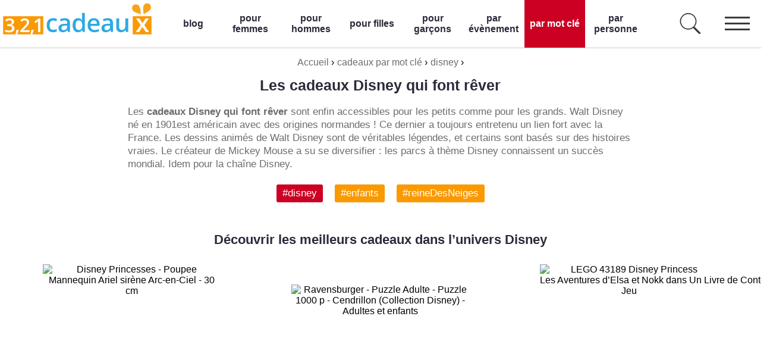

--- FILE ---
content_type: text/html; charset=UTF-8
request_url: https://www.321cadeaux.fr/cadeaux-par-mot-cle/disney
body_size: 5885
content:
<!doctype html>
<html lang="fr">
<head>
<meta charset="utf-8">
<link rel="icon" href="/img/favicon.png">
<meta name="viewport" content="width=device-width, initial-scale=1">
<script src="/js/jquery-3.6.0.js" defer></script>
<script src='/js/dropSearchUnveil.js' defer></script>
<script async src="https://www.googletagmanager.com/gtag/js?id=G-FXTKJ7LHDR"></script>
<script>
  window.dataLayer = window.dataLayer || [];
  function gtag(){dataLayer.push(arguments);}
  gtag('js', new Date());
  gtag('config', 'G-FXTKJ7LHDR');
</script>
<link rel="stylesheet" href="/css/style.css"><title>Tous les cadeaux Disney originaux</title>
<link rel="canonical" href="https://www.321cadeaux.fr/cadeaux-par-mot-cle/disney">
<meta name="robots" content="index,follow">
<meta name="title" content="Tous les cadeaux Disney originaux">
<meta name="description" content="Les cadeaux Disney qui font rêver sont à votre portée. Les cadeaux Disney sont clairement destinés à nous transporter dans un monde magique de princesses et de princes où les sentiments sont rois !">
<meta property="og:title" content="Tous les cadeaux Disney originaux">
<meta property="og:description" content="Les cadeaux Disney qui font rêver sont à votre portée. Les cadeaux Disney sont clairement destinés à nous transporter dans un monde magique de princesses et de princes où les sentiments sont rois !">
<meta property="og:image" content="">
<meta property="og:image" content="">
<meta property="og:url" content="https://www.321cadeaux.fr/cadeaux-par-mot-cle/disney">
<meta name="twitter:title" content="Tous les cadeaux Disney originaux">
<meta name="twitter:description" content="Les cadeaux Disney qui font rêver sont à votre portée. Les cadeaux Disney sont clairement destinés à nous transporter dans un monde magique de princesses et de princes où les sentiments sont rois !">
<meta name="twitter:image" content="">
<meta name="twitter:image" content="">
<meta name="twitter:card" content="summary_large_image">
<meta property="article:published_time" content="2021-12-20T09:24:16+00:00"><meta property="article:modified_time" content="2023-05-26T10:45:23+00:00"><script type="application/ld+json">

[
		{
		 "@context": "https://schema.org/",
		 "@type": "Organization",
		 "name": "321cadeaux.fr",
		 "url": "https://www.321cadeaux.fr/",
		 "logo": "https://www.321cadeaux.fr/img/logo.png"
		}
		,{
		"@context": "https://schema.org/",
		"@type": "WebPage",
		"name": "Les cadeaux Disney qui font rêver",
		"description": "Les cadeaux Disney qui font rêver sont à votre portée. Les cadeaux Disney sont clairement destinés à nous transporter dans un monde magique de princesses et de princes où les sentiments sont rois !",
		"author":
		  {
			"@type": "Person",
			"name": "Laure Morel",
			"givenName": "Laure","familyName": "Morel",
			"url":"https://www.321cadeaux.fr/l-equipe-321-cadeaux#laure",
			"description":"Laure vous délivre de précieux conseils et vous aiguille sur les plus belles idées cadeaux pour faire plaisir à vos proches. Pour cela, elle vous propose des articles tendance et branchés, pour parer à toutes les envies dans les occasions importantes, notamment pour les fêtes et les anniversaires. Son objectif ? Vous guider dans le choix du présent qui vous ressemble, exit le gaspillage et les objets qui trainent au fond des placards, place aux cadeaux qui marquent et surtout qui sont utiles ! Forte de son expérience professionnelle dans la vente au détail, elle a acquis une expertise lui permettant de faire des suggestions adaptées à tous les types de publics et à tous les budgets.",
			"worksFor":"https://www.321cadeaux.fr/","sameAs": ["https://fr.linkedin.com/in/laure-morel-70740b54"],
			"image":"https://www.321cadeaux.fr/img/admin/200x200/laure.jpg"
		  },
		  
      "datePublished": "2021-12-20T09:24:16+00:00",
	  "dateModified": "2023-05-26T10:45:23+00:00"
		}
	,{
		"@context": "https://schema.org/",
		"@type": "BreadcrumbList",
		"itemListElement":[
		{
        "@type": "ListItem",
        "position": 1,
        "name": "Accueil",
        "item": "https://321cadeaux.fr/"
        }
			,{
			"@type": "ListItem",
			"position": 2,
			"name": "cadeaux par mot clé",
			"item": "https://www.321cadeaux.fr/cadeaux-par-mot-cle"
			}
			,{
			"@type": "ListItem",
			"position": 3,
			"name": "disney",
			"item": "https://www.321cadeaux.fr/cadeaux-par-mot-cle/disney"
			}]}]</script>
</head>
<body>
<input type='hidden' name='URLpresentNoPage' value='/cadeaux-par-mot-cle/disney' id='URLpresentNoPage'><input type='hidden' name='queryType1' value='tag' id='queryType1'><input type='hidden' name='queryVar1' value='disney' id='queryVar1'><div id='navBar' style='background-color:white; display:block; width:100%; height:80px; border-bottom: 1px solid #cccccc; position:relative;'><div style='display:block; max-width:1300px; margin: 0 auto; width:100%; height:80px; overflow:hidden;'><a id='logoLink' style='display:block; float:left; margin-right:20px; height:80px; max-width:260px;' href='/' title='321cadeaux.fr: trouve la meilleure idée cadeau'><img id='logoImg' width='260' height='80' style='max-width:100%;' src='/img/logo.png' alt='321cadeaux.fr'><img id='logoImgMini' height='80' width='80' style='max-width:100%;' src='/img/logoMini.png' alt='321cadeaux.fr'></a><div id='dropdownMenu'><span id='mobileNavButton' class='mobileNavButton' style='cursor: pointer; float:right; height:80px; width:80px;  background-repeat:no-repeat; background-image: url(/img/dropdown.png);'></span><span id='searchButton' style='display:block; cursor: pointer; float:right; height:80px; width:80px;  background-repeat:no-repeat; background-image: url(/img/dropdown.png); background-position: 0px -160px;'></span><ul id='fullMenu' itemscope itemtype='https://schema.org/SiteNavigationElement'><li itemprop='name' style='display:block; float:left; height:80px; width:7%;'><a itemprop='url' class='nav' style='text-align:center; text-decoration:none; color: #2b2a3a; font-weight:700; display:block; float:left; height:80px; width:90%; padding-right: 5%; padding-left: 5%; display: flex; align-items: center; justify-content: center;' title='blog cadeaux' href='/blog'>blog</a></li><li itemprop='name' style='display:block; float:left; height:80px; width:8%;'><a itemprop='url' class='nav' style='text-align:center; text-decoration:none; color: #2b2a3a; font-weight:700; display:block; float:left; height:80px; width:90%; padding-right: 5%; padding-left: 5%; display: flex; align-items: center; justify-content: center;' title='cadeaux pour femmes' href='/par-personne/femmes'>pour femmes</a></li><li itemprop='name' style='display:block; float:left; height:80px; width:8%;'><a itemprop='url' class='nav' style='text-align:center; text-decoration:none; color: #2b2a3a; font-weight:700; display:block; float:left; height:80px; width:90%; padding-right: 5%; padding-left: 5%; display: flex; align-items: center; justify-content: center;' title='cadeaux pour hommes' href='/par-personne/hommes'>pour hommes</a></li><li itemprop='name' style='display:block; float:left; height:80px; width:8%;'><a itemprop='url' class='nav' style='text-align:center; text-decoration:none; color: #2b2a3a; font-weight:700; display:block; float:left; height:80px; width:90%; padding-right: 5%; padding-left: 5%; display: flex; align-items: center; justify-content: center;' title='cadeaux pour filles' href='/par-personne/filles'>pour filles</a></li><li itemprop='name' style='display:block; float:left; height:80px; width:8%;'><a itemprop='url' class='nav' style='text-align:center; text-decoration:none; color: #2b2a3a; font-weight:700; display:block; float:left; height:80px; width:90%; padding-right: 5%; padding-left: 5%; display: flex; align-items: center; justify-content: center;' title='cadeaux pour garçons' href='/par-personne/garcons'>pour garçons</a></li><li itemprop='name' style='display:block; float:left; height:80px; width:8%;'><a itemprop='url' class='nav' style='text-align:center; text-decoration:none; color: #2b2a3a; font-weight:700; display:block; float:left; height:80px; width:90%; padding-right: 5%; padding-left: 5%; display: flex; align-items: center; justify-content: center;' title='cadeaux par évènement' href='/cadeaux-par-evenement'>par évènement</a></li><li itemprop='name' style='display:block; float:left; height:80px; width:8%;'><a itemprop='url' style='color: white; background-color: #cc0022;text-align:center; text-decoration:none; font-weight:700; display:block; float:left; height:80px; width:90%; padding-right: 5%; padding-left: 5%; display: flex; align-items: center; justify-content: center;' title='cadeaux par mot clé' href='/cadeaux-par-mot-cle'>par mot clé</a></li><li itemprop='name' style='display:block; float:left; height:80px; width:8%;'><a itemprop='url' class='nav' style='text-align:center; text-decoration:none; color: #2b2a3a; font-weight:700; display:block; float:left; height:80px; width:90%; padding-right: 5%; padding-left: 5%; display: flex; align-items: center; justify-content: center;' title='cadeaux par personne' href='/par-personne'>par personne</a></li></ul></div></div><div id='drop' style='position: absolute; top:81px; right:0px; display:none; z-index:100; width:100%; height:auto; box-shadow: rgba(149, 157, 165, 0.2) 0px 8px 24px;'><a class='dropMenu' href='/blog' style='display: flex; align-items: center; justify-content: center; height:40px; border-bottom: 1px solid #cccccc; color:#2b2a3a; text-decoration:none; width:100%; text-align:center; background-color:white;'>blog cadeaux</a><a class='dropMenu' href='/par-personne/femmes' style='display: flex; align-items: center; justify-content: center; height:40px; border-bottom: 1px solid #cccccc; color:#2b2a3a; text-decoration:none; width:100%; text-align:center; background-color:white;'>cadeaux pour femmes</a><a class='dropMenu' href='/par-personne/hommes' style='display: flex; align-items: center; justify-content: center; height:40px; border-bottom: 1px solid #cccccc; color:#2b2a3a; text-decoration:none; width:100%; text-align:center; background-color:white;'>cadeaux pour hommes</a><a class='dropMenu' href='/par-personne/filles' style='display: flex; align-items: center; justify-content: center; height:40px; border-bottom: 1px solid #cccccc; color:#2b2a3a; text-decoration:none; width:100%; text-align:center; background-color:white;'>cadeaux pour filles</a><a class='dropMenu' href='/par-personne/garcons' style='display: flex; align-items: center; justify-content: center; height:40px; border-bottom: 1px solid #cccccc; color:#2b2a3a; text-decoration:none; width:100%; text-align:center; background-color:white;'>cadeaux pour garcons</a><a class='dropMenu' href='/cadeaux-par-evenement' style='display: flex; align-items: center; justify-content: center; height:40px; border-bottom: 1px solid #cccccc; color:#2b2a3a; text-decoration:none; width:100%; text-align:center; background-color:white;'>cadeaux par évènement</a><a class='dropMenu' href='/cadeaux-par-mot-cle' style='display: flex; align-items: center; justify-content: center; height:40px; border-bottom: 1px solid #cccccc; color:#2b2a3a; text-decoration:none; width:100%; text-align:center; background-color:white;'>cadeaux par mot clé</a><a class='dropMenu' href='/par-personne' style='display: flex; align-items: center; justify-content: center; height:40px; border-bottom: 1px solid #cccccc; color:#2b2a3a; text-decoration:none; width:100%; text-align:center; background-color:white;'>cadeaux par personne</a><a class='dropMenu' href='/cadeaux-par-prix' style='display: flex; align-items: center; justify-content: center; height:40px; border-bottom: 1px solid #cccccc; color:#2b2a3a; text-decoration:none; width:100%; text-align:center; background-color:white;'>cadeaux par prix</a><a class='dropMenu' href='/cadeaux-soldes' style='display: flex; align-items: center; justify-content: center; height:40px; border-bottom: 1px solid #cccccc; color:#2b2a3a; text-decoration:none; width:100%; text-align:center; background-color:white;'>soldes cadeaux</a></div><div id='dropSearch' style='text-align:center; position: absolute; display:none; z-index:100; width:100%; top:81px; height:auto; box-shadow: rgba(149, 157, 165, 0.2) 0px 8px 24px; background-color:white;'><div style='width:100%; display:block;'><input type='text' name='search' id='search' placeholder='chercher tous les thèmes cadeaux...' onfocus='this.placeholder = ""' autocomplete='off' style='font-size: 17px; line-height:40px; text-align:center; padding:5px; max-width:400px; width:90%; height:40px; margin-top:10px; margin-bottom:10px;'><div id='searchResult' style='width:100%; display:block;'></div></div></div></div><div class='breadcrumb1'><div class='breadcrumb2'><ol style='width:100%; display:block; text-align:center; margin-top:0px;'><li style='display:inline;'><a href='https://321cadeaux.fr/' style='color:#6d6d6d; text-decoration:none;'><span>Accueil</span></a> ›</li><li style='display:inline; margin-left:5px;'><a href='https://www.321cadeaux.fr/cadeaux-par-mot-cle' style='color:#6d6d6d; text-decoration:none;'><span>cadeaux par mot clé</span></a> ›</li><li style='display:inline; margin-left:5px;'><a href='https://www.321cadeaux.fr/cadeaux-par-mot-cle/disney' style='color:#6d6d6d; text-decoration:none;'><span>disney</span></a> ›</li></ol></div></div><div class='main'><div class='contentMain'><div class='content'><input type='hidden' name='maxPage' value='12' class='maxPage'><div id='contentIntro'><h1 id='titlePage' style='margin-top:15px;'>Les cadeaux Disney qui font rêver</h1><p>Les <b>cadeaux Disney qui font rêver</b> sont enfin accessibles pour les petits comme pour les grands. Walt Disney né en 1901est américain avec des origines normandes ! Ce dernier a toujours entretenu un lien fort avec la France. Les dessins animés de Walt Disney sont de véritables légendes, et certains sont basés sur des histoires vraies. Le créateur de Mickey Mouse a su se diversifier : les parcs à thème Disney connaissent un succès mondial. Idem pour la chaîne Disney.</p></div><div id='contentTag' style='width:100%; display:block; float:left; margin-top:15px;'><a class='hashtag' style='background-color:#cc0022;;' href='/cadeaux-par-mot-cle/disney' title=''>#disney</a> <a class='hashtag' style='background-color:#fa9900;;' href='/par-personne/enfants' title=''>#enfants</a> <a class='hashtag' style='background-color:#fa9900;;' href='/cadeaux-par-mot-cle/la-reine-des-neiges' title=''>#reineDesNeiges</a> </div><div style='width:100%;' id='contentDes'></div><div style='width:100%; display:flex; flex-wrap:wrap;' id='contentProducts'><h2>Découvrir les meilleurs cadeaux dans l’univers Disney</h2><div class='productS' style='width:31%; padding-left:1%; padding-right:1%; margin:30px auto 0px;'><div class='productImg'><img class='productImg' style='object-fit:contain; max-width:100%; max-height:300px; display:flex; align-items:center; justify-content:center;' height='300' width='300' data-src='/imgProducts/300x300/disney-princesses-poupee-mannequin-ariel-sirene-arc-en-ciel-30-cm-7175.jpg' src='/img/load300x300.gif' alt='Disney Princesses - Poupee Mannequin Ariel sirène Arc-en-Ciel - 30 cm'><span style='display:none;'>/imgProducts/300x300/disney-princesses-poupee-mannequin-ariel-sirene-arc-en-ciel-30-cm-7175.jpg</span></div><h3 class='productTitle'>Disney Princesses - Poupee Mannequin Ariel sirène Arc-en-Ciel - 30 cm</h3><div style='width:100%; display:block; height:110px; float:left;'><p style='text-align:center; margin-top:10px; vertical-align:middle; display:block; float:left; color:#32cd32; font-family: OpenSans-Regular,arial; font-size:20px; line-height:35px; height:35px;'><span style='display:inline-block; color:#32cd32; vertical-align:middle;'>45.90 &#8364;</span></p><p><span class='pol8' style='text-align:center; cursor:pointer; text-decoration:none; display:block; max-width:200px; color:white; background-color: #f7a51e; margin: 0 auto; padding: 6px 6px 6px 6px; border-radius: 3px;' data-id='aHR0cHM6Ly93d3cuYW1hem9uLmZyL2RwL0IwOEdROERaQ1o/Jl9lbmNvZGluZz1VVEY4JnRhZz1iZWZmZHMtMjEmbGlua0NvZGU9dXIyJmxpbmtJZD05YzgzNGJkMzc3Y2RlYTYxMjQ4NTI0YTAzYTFlYjU0NyZjYW1wPTE2NDImY3JlYXRpdmU9Njc0Ng=='><img height='30' width='30' style='margin-right:10px; display:inline-block; vertical-align: middle; border-radius:15px;' src='/img/shop/amz.png' alt='acheter'>acheter &#8599;</span></p></div></div><div class='productS' style='width:31%; padding-left:1%; padding-right:1%; margin:30px auto 0px;'><div class='productImg'><img class='productImg' style='object-fit:contain; max-width:100%; max-height:300px; display:flex; align-items:center; justify-content:center;' height='232' width='300' data-src='/imgProducts/300x300/ravensburger-puzzle-adulte-puzzle-1000-p-cendrillon-collection-disney-adultes-et-enfants-des-2551.jpg' src='/img/load300x300.gif' alt='Ravensburger - Puzzle Adulte - Puzzle 1000 p - Cendrillon (Collection Disney) - Adultes et enfants'><span style='display:none;'>/imgProducts/300x300/ravensburger-puzzle-adulte-puzzle-1000-p-cendrillon-collection-disney-adultes-et-enfants-des-2551.jpg</span></div><h3 class='productTitle'>Ravensburger - Puzzle Adulte - Puzzle 1000 p - Cendrillon (Collection Disney) - Adultes et enfants</h3><div style='width:100%; display:block; height:110px; float:left;'><p style='text-align:center; margin-top:10px; vertical-align:middle; display:block; float:left; color:#32cd32; font-family: OpenSans-Regular,arial; font-size:20px; line-height:35px; height:35px;'><span style='display:inline-block; color:#32cd32; vertical-align:middle;'>16.00 &#8364;</span><span class='priceStrike' style='display:inline-block; vertical-align:middle; color:#A9A9A9; text-decoration:line-through; margin-left:7px;'>18.00 &#8364;</span><span style='display:inline-block; vertical-align:middle; font-size:13px; line-height:35px; background-color:#c50531; color:white; border-radius:50%; width:35px; height:35px; margin-left:7px;'>-11%</span></p><p><span class='pol8' style='text-align:center; cursor:pointer; text-decoration:none; display:block; max-width:200px; color:white; background-color: #f7a51e; margin: 0 auto; padding: 6px 6px 6px 6px; border-radius: 3px;' data-id='aHR0cHM6Ly93d3cuYW1hem9uLmZyL2RwL0IwMUdKTjVOR1c/Jl9lbmNvZGluZz1VVEY4JnRhZz1iZWZmZHMtMjEmbGlua0NvZGU9dXIyJmxpbmtJZD05YzgzNGJkMzc3Y2RlYTYxMjQ4NTI0YTAzYTFlYjU0NyZjYW1wPTE2NDImY3JlYXRpdmU9Njc0Ng=='><img height='30' width='30' style='margin-right:10px; display:inline-block; vertical-align: middle; border-radius:15px;' src='/img/shop/amz.png' alt='acheter'>acheter &#8599;</span></p></div></div><div class='productS' style='width:31%; padding-left:1%; padding-right:1%; margin:30px auto 0px;'><div class='productImg'><img class='productImg' style='object-fit:contain; max-width:100%; max-height:300px; display:flex; align-items:center; justify-content:center;' height='300' width='300' data-src='/imgProducts/300x300/lego-43189-disneyprincess-lesaventuresdelsaetnokkdansunlivredecontes-jeu-portatif-de-voyage-pour-enf-632.jpg' src='/img/load300x300.gif' alt='LEGO 43189 Disney Princess Les Aventures d’Elsa et Nokk dans Un Livre de Contes, Jeu'><span style='display:none;'>/imgProducts/300x300/lego-43189-disneyprincess-lesaventuresdelsaetnokkdansunlivredecontes-jeu-portatif-de-voyage-pour-enf-632.jpg</span></div><h3 class='productTitle'>LEGO 43189 Disney Princess Les Aventures d’Elsa et Nokk dans Un Livre de Contes, Jeu</h3><div style='width:100%; display:block; height:110px; float:left;'><p style='text-align:center; margin-top:10px; vertical-align:middle; display:block; float:left; color:#32cd32; font-family: OpenSans-Regular,arial; font-size:20px; line-height:35px; height:35px;'><span style='display:inline-block; color:#32cd32; vertical-align:middle;'>35.76 &#8364;</span></p><p><span class='pol8' style='text-align:center; cursor:pointer; text-decoration:none; display:block; max-width:200px; color:white; background-color: #f7a51e; margin: 0 auto; padding: 6px 6px 6px 6px; border-radius: 3px;' data-id='aHR0cHM6Ly93d3cuYW1hem9uLmZyL2RwL0IwOEc1NVIyUkg/Jl9lbmNvZGluZz1VVEY4JnRhZz1iZWZmZHMtMjEmbGlua0NvZGU9dXIyJmxpbmtJZD05YzgzNGJkMzc3Y2RlYTYxMjQ4NTI0YTAzYTFlYjU0NyZjYW1wPTE2NDImY3JlYXRpdmU9Njc0Ng=='><img height='30' width='30' style='margin-right:10px; display:inline-block; vertical-align: middle; border-radius:15px;' src='/img/shop/amz.png' alt='acheter'>acheter &#8599;</span></p></div></div><div id='showAll' style='width:100%; display:block; float:left; margin-top:20px;'><span style='cursor:pointer; margin:0 auto; max-width:100%; font-size: 18px; color:white; background-color:#cc0022; display:inline-block; word-break: break-word; overflow:hidden; border-radius: 4px; text-decoration:none; padding: 20px 40px 20px 40px; margin-top:25px; text-transform:uppercase;'>charger plus d'idées &#9660;</span></div><input type='hidden' name='prodNrLoad' value='3' id='prodNrLoad'></div><div id='contentMatchBlog' style='width:100%; display:flex; flex-wrap:wrap; margin-top:50px;'><h2>Les thèmes du blog correspondants pour les grands fans de Disney :</h2><div class='matchBlog' style='width:48%; padding-left:1%; padding-right:1%; margin:30px auto 0px;'><a style='height:auto; float:left; display:inline-block; padding-bottom:0px; margin-bottom:0px;' href='/blog/top-35-cadeaux-disney-pour-filles'><img width='600' height='400' style='margin-bottom:0px; padding-bottom:0px; max-width:100%; height:auto; display:block;' data-src='/img/blog/600x400/top-35-cadeaux-disney-pour-filles.jpg' src='/img/load600x400.gif' alt='35 Cadeaux Disney pour Faire Rêver une Fille'></a><h3 style='font-size:18px; width:96%; height:40px; font-weight: normal; color:white; background-color:#4da0d4; padding: 5px 2% 5px 2%; margin-top:0px;'><a style='color:white; text-decoration:none; ' href='/blog/top-35-cadeaux-disney-pour-filles'>35 Cadeaux Disney pour Faire Rêver une Fille</a></h3><a style='float:left; width:100%; display:block; text-decoration:none;' href='/blog/top-35-cadeaux-disney-pour-filles'>lire (<i>depuis 4 ans</i>) &#8594;</a></div></div><div id='contentDesBottom' style='width:100%; display:block; float:left;'><h2>À qui offrir un cadeau Disney ?</h2><p>Les <b>cadeaux Disney</b> sont pour les enfants comme pour les adultes. Disney est un univers magique qui fait rêver l’ensemble des populations dans le monde entier. Les cadeaux Disney sont des objets dérivés des plus grands succès et l’on trouve absolument tous les accessoires. Blanche Neige, Aladdin, la Belle au bois dormant, la Reine des Neiges, Bambi, Rox et Rouky ou Bernard et Bianca sont parmi les incontournables. Fille ou garçon, les cadeaux Disney sont toujours au top !</p><h2>Quand offrir des cadeaux Disney ?</h2><p>Les <b>cadeaux Disney de Noël</b> font forcément partie des objets à déposer au pied du sapin. Les poupées, les déguisements, les jeux de société, les puzzles ou les kits de Lego sont des <b>cadeaux Disney d’anniversaire</b> classiques à offrir. Dès qu’un enfant est sage ou mérite une récompense, vous pouvez lui acheter un cadeau Disney pour lui faire plaisir. Enfin, les balades dans les parcs d’attractions vous conduiront forcément aux boutiques Disney et à une multitude de cadeaux.</p></div><div id='contentDesQA' style='width:100%; float:left; display:block;'><div itemscope itemtype='https://schema.org/FAQPage'><h2>FAQ sur les meilleures idées cadeaux Disney</h2><div itemscope itemprop='mainEntity' itemtype='https://schema.org/Question'><p itemprop='name'><strong>Quelle idée cadeau Disney adulte choisir ?</strong></p><div itemscope itemprop='acceptedAnswer' itemtype='https://schema.org/Answer'><p itemprop='text'>Il existe de nombreux vêtements reprenant les héros de Disney : Mickey et Minnie sont les plus représentés.</p></div></div><div itemscope itemprop='mainEntity' itemtype='https://schema.org/Question'><p itemprop='name'><strong>Quel cadeau Disney personnalisable offrir ?</strong></p><div itemscope itemprop='acceptedAnswer' itemtype='https://schema.org/Answer'><p itemprop='text'>Il existe des cartes à gratter personnalisables : une <b>belle idée cadeau Disney</b></p></div></div><div itemscope itemprop='mainEntity' itemtype='https://schema.org/Question'><p itemprop='name'><strong>Quel coffret cadeau Disney choisir ?</strong></p><div itemscope itemprop='acceptedAnswer' itemtype='https://schema.org/Answer'><p itemprop='text'>Pour les plus petits, vous trouverez des <b>coffrets cadeaux Disney</b> avec de la vaisselle inspirée des films les plus célèbres.</p></div></div><div itemscope itemprop='mainEntity' itemtype='https://schema.org/Question'><p itemprop='name'><strong>Quel cadeau Disney incontournable offrir ?</strong></p><div itemscope itemprop='acceptedAnswer' itemtype='https://schema.org/Answer'><p itemprop='text'>L’ensemble des films de la collection Disney sont des cadeaux incontournables pour les amateurs. Les déguisements de princesse et les peluches le sont aussi !</p></div></div><div itemscope itemprop='mainEntity' itemtype='https://schema.org/Question'><p itemprop='name'><strong>Quel cadeau Disney pas cher offrir ?</strong></p><div itemscope itemprop='acceptedAnswer' itemtype='https://schema.org/Answer'><p itemprop='text'>Si vous cherchez un <b>cadeau pas cher Disney</b>, les porte-clés ou les livres de coloriage sont des articles à petit budget.</p></div></div></div></div></div></div></div><div style='display:block; float:left; width:100%; background-color: #303030; margin-top:60px;'><div style='display:block; width:100%; max-width:1300px; margin:0 auto; text-align: center; margin-top:20px; margin-bottom:20px;'><p style='color:white; display:inline-block; margin-left:10px; margin-right:10px;'><a style='text-decoration:none; color:white;' href='/l-equipe-321-cadeaux'>équipe</a></p><p style='color:white; display:inline-block; margin-left:10px; margin-right:10px;'><a style='text-decoration:none; color:white;' href='/termes'>termes</a></p><p style='color:white; display:inline-block; margin-left:10px; margin-right:10px;'><a style='text-decoration:none; color:white;' href='/contact'>contact</a></p><p style='color:white; display:inline-block; margin-left:10px; margin-right:10px;'><a style='text-decoration:none; color:white;' href='https://www.instagram.com/321cadeaux/' target='_blank'>instagram &#8599;</a></p><p style='color:white; display:inline-block; margin-left:10px; margin-right:10px;'>©2026 321cadeaux.fr</p></div></div></body>
</html>

--- FILE ---
content_type: application/javascript
request_url: https://www.321cadeaux.fr/js/dropSearchUnveil.js
body_size: 1858
content:
$(document).ready(function ()
{
	$("img").unveil(800);

	$( "#mobileNavButton" ).click(function() {
		$("#dropSearch").hide();
		$("span.mobileNavButton").toggleClass("mobileNavButtonClose");
  		$("#drop").slideToggle("fast",function() {
  		});
	});
	$( "#searchButton" ).click(function() {
		$("#drop").hide();
		$("span.mobileNavButton").removeClass("mobileNavButtonClose");
  		$("#dropSearch").slideToggle("fast",function() {
  		});
		$("input#search").focus();
	});
	$("#hideAdviceButton").click(function(){
		$("#hideAdviceButton").hide();
    		$("#hideAdvice").slideDown("fast");
  	});
	$("#hideBlogButton").click(function(){
		$("#hideBlogButton").hide();
    		$("#hideBlog").slideDown("fast");
		$("img").unveil();
  	});
	$("#hideQuestionsButton").click(function(){
		$("#hideQuestionsButton").hide();
    		$("#hideQuestions").slideDown("fast");
  	});
	$("#hide1button").click(function(){
		$("#hide1button").hide();
    		$("#hide1").slideDown("fast");
	});

	function loadData(query){
	  $.ajax({			 
		url: "/search.php",
		type: "POST",
		chache: false,
		data:{query: query},
		success: function(response) {
		  $("#searchResult").html(response);
		}
	  });  
	}

	$("#search").keyup(function(){			
	  var search = $(this).val();
	  if (search !="") {
		loadData(search);
	  }else{
		loadData();
	  }
	});

	$("#hide1button").click(function()
	{
	$("#hide1button").hide();
    	$("#hide1").slideDown("fast");
	});

	$( "a.navAnchor" ).click(function( event ) {
        event.preventDefault();
        $("html, body").animate({ scrollTop: $($(this).attr("href")).offset().top -20}, 500);
	});
	$( "a.navAnchorProd" ).click(function( event ) {
        event.preventDefault();
        $("html, body").animate({ scrollTop: $($(this).attr("href")).offset().top -20}, 500);
	});

	$( "span.pol8" ).click(function( event ) {
	window.open(atob($(this).data('id')),'_blank');
	});

	$( "div.pol8" ).click(function( event ) {
	window.open(atob($(this).data('id')),'_blank');
	});


	showAll();
	showAllMatchBlog();


    let previousScroll = 0;
    const $header = $('#navBar');
    const headerOrgOffset = $header.offset().top;
    var scrollTop = $(window).scrollTop();
    $(window).scroll(function() {
        const currentScroll = $(this).scrollTop();
        if(currentScroll > 300) {
            if (currentScroll > previousScroll) {
                $header.hide();
		$("#drop").hide();
		$("span.mobileNavButton").removeClass("mobileNavButtonClose");
		$("#dropSearch").hide(); 
            } else if ((previousScroll-currentScroll)>5) {
                $header
                    .fadeIn()
                    .addClass('fixed');
            }
        } else {
             $header.removeClass('fixed');		
        }
        previousScroll = currentScroll;
    });



});


function showAll()
{
	var isActive = false;
	$('#showAll').click(function(e){
		e.preventDefault();
		var queryType1 = $('#queryType1').val();
		var queryVar1 = $('#queryVar1').val();
		var queryType2 = $('#queryType2').val();
		var queryVar2 = $('#queryVar2').val();
		var prodNrLoad = $('#prodNrLoad').val();
		var showCharge = 1;
		isActive = true;
	$.ajax({
		type:'POST',
		url:'/loadProducts.php',
		data:'showCharge='+showCharge+'&queryType1='+encodeURIComponent(queryType1)+'&queryVar1='+encodeURIComponent(queryVar1)+'&queryType2='+encodeURIComponent(queryType2)+'&queryVar2='+encodeURIComponent(queryVar2)+'&prodNrLoad='+prodNrLoad,
		success:function(html){
			$('#showAll').remove();
			$('#locPageCharge').remove();
			$('#prodNrLoad').remove();
			$(html).hide().appendTo("#contentProducts").fadeIn(1000);
			$("img").unveil();
			$( "span.pol8" ).click(function( event ) {
			window.open(atob($(this).data('id')),'_blank');
			});
			$( "div.pol8" ).click(function( event ) {
			window.open(atob($(this).data('id')),'_blank');
			});
			$('html, body').animate({
        			scrollTop: $("#locPageCharge").offset().top
    			},1000);
			showAll();
			}
		});			
	});
};

function showAllMatchBlog()
{
	var isActiveMatchBlog = false;
	$('#showAllMatchBlog').click(function(e){
		e.preventDefault();
		var matchBlogDisplay = $('#matchBlogDisplay').val();
		var matchBlogNrURLcontent = $('#matchBlogNrURLcontent').val();
		var matchBlogURL = $('#matchBlogURL').val();
		var showChargeMatchBlog = 1;
		isActiveMatchBlog = true;
	$.ajax({
		type:'POST',
		url:'/loadMatchBlog.php',
		data:'showChargeMatchBlog='+showChargeMatchBlog+'&matchBlogDisplay='+matchBlogDisplay+'&matchBlogNrURLcontent='+matchBlogNrURLcontent+'&matchBlogURL='+matchBlogURL,
		success:function(html){
			$('#showAllMatchBlog').remove();
			$('#matchBlogDisplay').remove();
			$('#matchBlogNrURLcontent').remove();
			$('#locPageChargeMatchBlog').remove();
			$(html).hide().appendTo("#contentMatchBlog").fadeIn(1000);
			$("img").unveil();
			$('html, body').animate({
        			scrollTop: $("#locPageChargeMatchBlog").offset().top
    			},1000);
			showAllMatchBlog();
			}
		});			
	});
};



/**
 * jQuery Unveil
 * A very lightweight jQuery plugin to lazy load images
 * http://luis-almeida.github.com/unveil
 *
 * Licensed under the MIT license.
 * Copyright 2013 Luís Almeida
 * https://github.com/luis-almeida
 */

;(function($) {

  $.fn.unveil = function(threshold, callback) {

    var $w = $(window),
        th = threshold || 0,
        retina = window.devicePixelRatio > 1,
        attrib = retina? "data-src-retina" : "data-src",
        images = this,
        loaded;

    this.one("unveil", function() {
      var source = this.getAttribute(attrib);
      source = source || this.getAttribute("data-src");
      if (source) {
        this.setAttribute("src", source);
        if (typeof callback === "function") callback.call(this);
      }
    });

    function unveil() {
      var inview = images.filter(function() {
        var $e = $(this);
        if ($e.is(":hidden")) return;

        var wt = $w.scrollTop(),
            wb = wt + $w.height(),
            et = $e.offset().top,
            eb = et + $e.height();

        return eb >= wt - th && et <= wb + th;
      });

      loaded = inview.trigger("unveil");
      images = images.not(loaded);
    }

    $w.on("scroll.unveil resize.unveil lookup.unveil", unveil);

    unveil();

    return this;

  };

})(window.jQuery || window.Zepto);